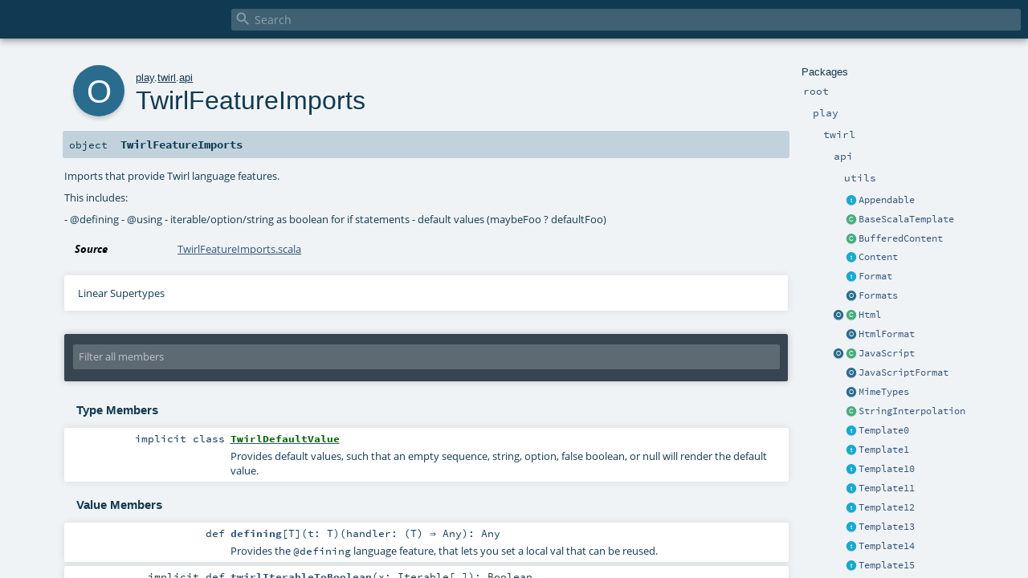

--- FILE ---
content_type: text/html
request_url: https://www.playframework.com/documentation/2.8.0-M1/api/scala/play/twirl/api/TwirlFeatureImports$.html
body_size: 5287
content:
<!DOCTYPE html >
<html>
        <head>
          <meta http-equiv="X-UA-Compatible" content="IE=edge" />
          <meta name="viewport" content="width=device-width, initial-scale=1.0, maximum-scale=1.0, user-scalable=no" />
          <title></title>
          <meta name="description" content="" />
          <meta name="keywords" content="" />
          <meta http-equiv="content-type" content="text/html; charset=UTF-8" />
          
      <link href="../../../lib/index.css" media="screen" type="text/css" rel="stylesheet" />
      <link href="../../../lib/template.css" media="screen" type="text/css" rel="stylesheet" />
      <link href="../../../lib/diagrams.css" media="screen" type="text/css" rel="stylesheet" id="diagrams-css" />
      <script type="text/javascript" src="../../../lib/jquery.js"></script>
      <script type="text/javascript" src="../../../lib/jquery.panzoom.min.js"></script>
      <script type="text/javascript" src="../../../lib/jquery.mousewheel.min.js"></script>
      <script type="text/javascript" src="../../../lib/index.js"></script>
      <script type="text/javascript" src="../../../index.js"></script>
      <script type="text/javascript" src="../../../lib/scheduler.js"></script>
      <script type="text/javascript" src="../../../lib/template.js"></script>
      <script type="text/javascript" src="../../../lib/tools.tooltip.js"></script>
      
      <script type="text/javascript">
        /* this variable can be used by the JS to determine the path to the root document */
        var toRoot = '../../../';
      </script>
    
        </head>
        <body>
      <div id="search">
        <span id="doc-title"><span id="doc-version"></span></span>
        <span class="close-results"><span class="left">&lt;</span> Back</span>
        <div id="textfilter">
          <span class="input">
            <input autocapitalize="none" placeholder="Search" id="index-input" type="text" accesskey="/" />
            <i class="clear material-icons"></i>
            <i id="search-icon" class="material-icons"></i>
          </span>
        </div>
    </div>
      <div id="search-results">
        <div id="search-progress">
          <div id="progress-fill"></div>
        </div>
        <div id="results-content">
          <div id="entity-results"></div>
          <div id="member-results"></div>
        </div>
      </div>
      <div id="content-scroll-container" style="-webkit-overflow-scrolling: touch;">
        <div id="content-container" style="-webkit-overflow-scrolling: touch;">
          <div id="subpackage-spacer">
            <div id="packages">
              <h1>Packages</h1>
              <ul>
                <li name="_root_.root" visbl="pub" class="indented0 " data-isabs="false" fullComment="yes" group="Ungrouped">
      <a id="_root_"></a><a id="root:_root_"></a>
      <span class="permalink">
      <a href="index.html#_root_" title="Permalink">
        <i class="material-icons"></i>
      </a>
    </span>
      <span class="modifier_kind">
        <span class="modifier"></span>
        <span class="kind">package</span>
      </span>
      <span class="symbol">
        <a title="" href="../../../index.html"><span class="name">root</span></a>
      </span>
      
      <div class="fullcomment"><dl class="attributes block"> <dt>Definition Classes</dt><dd><a href="../../../index.html" class="extype" name="_root_">root</a></dd></dl></div>
    </li><li name="_root_.play" visbl="pub" class="indented1 " data-isabs="false" fullComment="yes" group="Ungrouped">
      <a id="play"></a><a id="play:play"></a>
      <span class="permalink">
      <a href="index.html#play" title="Permalink">
        <i class="material-icons"></i>
      </a>
    </span>
      <span class="modifier_kind">
        <span class="modifier"></span>
        <span class="kind">package</span>
      </span>
      <span class="symbol">
        <a title="Play framework." href="../../index.html"><span class="name">play</span></a>
      </span>
      
      <p class="shortcomment cmt">Play framework.</p><div class="fullcomment"><div class="comment cmt"><p>Play framework.</p><h4> Play </h4><p><a href="https://www.playframework.com" target="_blank">http://www.playframework.com</a>
</p></div><dl class="attributes block"> <dt>Definition Classes</dt><dd><a href="../../../index.html" class="extype" name="_root_">root</a></dd></dl></div>
    </li><li name="play.twirl" visbl="pub" class="indented2 " data-isabs="false" fullComment="yes" group="Ungrouped">
      <a id="twirl"></a><a id="twirl:twirl"></a>
      <span class="permalink">
      <a href="../play/index.html#twirl" title="Permalink">
        <i class="material-icons"></i>
      </a>
    </span>
      <span class="modifier_kind">
        <span class="modifier"></span>
        <span class="kind">package</span>
      </span>
      <span class="symbol">
        <a title="" href="../index.html"><span class="name">twirl</span></a>
      </span>
      
      <div class="fullcomment"><dl class="attributes block"> <dt>Definition Classes</dt><dd><a href="../../index.html" class="extype" name="play">play</a></dd></dl></div>
    </li><li name="play.twirl.api" visbl="pub" class="indented3 " data-isabs="false" fullComment="yes" group="Ungrouped">
      <a id="api"></a><a id="api:api"></a>
      <span class="permalink">
      <a href="../../play/twirl/index.html#api" title="Permalink">
        <i class="material-icons"></i>
      </a>
    </span>
      <span class="modifier_kind">
        <span class="modifier"></span>
        <span class="kind">package</span>
      </span>
      <span class="symbol">
        <a title="" href="index.html"><span class="name">api</span></a>
      </span>
      
      <div class="fullcomment"><dl class="attributes block"> <dt>Definition Classes</dt><dd><a href="../index.html" class="extype" name="play.twirl">twirl</a></dd></dl></div>
    </li><li name="play.twirl.api.utils" visbl="pub" class="indented4 " data-isabs="false" fullComment="yes" group="Ungrouped">
      <a id="utils"></a><a id="utils:utils"></a>
      <span class="permalink">
      <a href="../../../play/twirl/api/index.html#utils" title="Permalink">
        <i class="material-icons"></i>
      </a>
    </span>
      <span class="modifier_kind">
        <span class="modifier"></span>
        <span class="kind">package</span>
      </span>
      <span class="symbol">
        <a title="" href="utils/index.html"><span class="name">utils</span></a>
      </span>
      
      <div class="fullcomment"><dl class="attributes block"> <dt>Definition Classes</dt><dd><a href="index.html" class="extype" name="play.twirl.api">api</a></dd></dl></div>
    </li><li class="current-entities indented3">
                        <span class="separator"></span>
                        <a class="trait" href="Appendable.html" title="A type that works with BaseScalaTemplate This used to support +=, but no longer is required to."></a>
                        <a href="Appendable.html" title="A type that works with BaseScalaTemplate This used to support +=, but no longer is required to.">Appendable</a>
                      </li><li class="current-entities indented3">
                        <span class="separator"></span>
                        <a class="class" href="BaseScalaTemplate.html" title=""></a>
                        <a href="BaseScalaTemplate.html" title="">BaseScalaTemplate</a>
                      </li><li class="current-entities indented3">
                        <span class="separator"></span>
                        <a class="class" href="BufferedContent.html" title="Appendable content using a StringBuilder."></a>
                        <a href="BufferedContent.html" title="Appendable content using a StringBuilder.">BufferedContent</a>
                      </li><li class="current-entities indented3">
                        <span class="separator"></span>
                        <a class="trait" href="Content.html" title="Generic type representing content to be sent over an HTTP response."></a>
                        <a href="Content.html" title="Generic type representing content to be sent over an HTTP response.">Content</a>
                      </li><li class="current-entities indented3">
                        <span class="separator"></span>
                        <a class="trait" href="Format.html" title="A template format defines how to properly integrate content for a type T (e.g."></a>
                        <a href="Format.html" title="A template format defines how to properly integrate content for a type T (e.g.">Format</a>
                      </li><li class="current-entities indented3">
                        <span class="separator"></span>
                        <a class="object" href="Formats$.html" title=""></a>
                        <a href="Formats$.html" title="">Formats</a>
                      </li><li class="current-entities indented3">
                        <a class="object" href="Html$.html" title="Helper for HTML utility methods."></a>
                        <a class="class" href="Html.html" title="Content type used in default HTML templates."></a>
                        <a href="Html.html" title="Content type used in default HTML templates.">Html</a>
                      </li><li class="current-entities indented3">
                        <span class="separator"></span>
                        <a class="object" href="HtmlFormat$.html" title="Formatter for HTML content."></a>
                        <a href="HtmlFormat$.html" title="Formatter for HTML content.">HtmlFormat</a>
                      </li><li class="current-entities indented3">
                        <a class="object" href="JavaScript$.html" title="Helper for JavaScript utility methods."></a>
                        <a class="class" href="JavaScript.html" title="Type used in default JavaScript templates."></a>
                        <a href="JavaScript.html" title="Type used in default JavaScript templates.">JavaScript</a>
                      </li><li class="current-entities indented3">
                        <span class="separator"></span>
                        <a class="object" href="JavaScriptFormat$.html" title="Formatter for JavaScript content."></a>
                        <a href="JavaScriptFormat$.html" title="Formatter for JavaScript content.">JavaScriptFormat</a>
                      </li><li class="current-entities indented3">
                        <span class="separator"></span>
                        <a class="object" href="MimeTypes$.html" title=""></a>
                        <a href="MimeTypes$.html" title="">MimeTypes</a>
                      </li><li class="current-entities indented3">
                        <span class="separator"></span>
                        <a class="class" href="package$$StringInterpolation.html" title="Brings the template engine as a string interpolator."></a>
                        <a href="package$$StringInterpolation.html" title="Brings the template engine as a string interpolator.">StringInterpolation</a>
                      </li><li class="current-entities indented3">
                        <span class="separator"></span>
                        <a class="trait" href="Template0.html" title=""></a>
                        <a href="Template0.html" title="">Template0</a>
                      </li><li class="current-entities indented3">
                        <span class="separator"></span>
                        <a class="trait" href="Template1.html" title=""></a>
                        <a href="Template1.html" title="">Template1</a>
                      </li><li class="current-entities indented3">
                        <span class="separator"></span>
                        <a class="trait" href="Template10.html" title=""></a>
                        <a href="Template10.html" title="">Template10</a>
                      </li><li class="current-entities indented3">
                        <span class="separator"></span>
                        <a class="trait" href="Template11.html" title=""></a>
                        <a href="Template11.html" title="">Template11</a>
                      </li><li class="current-entities indented3">
                        <span class="separator"></span>
                        <a class="trait" href="Template12.html" title=""></a>
                        <a href="Template12.html" title="">Template12</a>
                      </li><li class="current-entities indented3">
                        <span class="separator"></span>
                        <a class="trait" href="Template13.html" title=""></a>
                        <a href="Template13.html" title="">Template13</a>
                      </li><li class="current-entities indented3">
                        <span class="separator"></span>
                        <a class="trait" href="Template14.html" title=""></a>
                        <a href="Template14.html" title="">Template14</a>
                      </li><li class="current-entities indented3">
                        <span class="separator"></span>
                        <a class="trait" href="Template15.html" title=""></a>
                        <a href="Template15.html" title="">Template15</a>
                      </li><li class="current-entities indented3">
                        <span class="separator"></span>
                        <a class="trait" href="Template16.html" title=""></a>
                        <a href="Template16.html" title="">Template16</a>
                      </li><li class="current-entities indented3">
                        <span class="separator"></span>
                        <a class="trait" href="Template17.html" title=""></a>
                        <a href="Template17.html" title="">Template17</a>
                      </li><li class="current-entities indented3">
                        <span class="separator"></span>
                        <a class="trait" href="Template18.html" title=""></a>
                        <a href="Template18.html" title="">Template18</a>
                      </li><li class="current-entities indented3">
                        <span class="separator"></span>
                        <a class="trait" href="Template19.html" title=""></a>
                        <a href="Template19.html" title="">Template19</a>
                      </li><li class="current-entities indented3">
                        <span class="separator"></span>
                        <a class="trait" href="Template2.html" title=""></a>
                        <a href="Template2.html" title="">Template2</a>
                      </li><li class="current-entities indented3">
                        <span class="separator"></span>
                        <a class="trait" href="Template20.html" title=""></a>
                        <a href="Template20.html" title="">Template20</a>
                      </li><li class="current-entities indented3">
                        <span class="separator"></span>
                        <a class="trait" href="Template21.html" title=""></a>
                        <a href="Template21.html" title="">Template21</a>
                      </li><li class="current-entities indented3">
                        <span class="separator"></span>
                        <a class="trait" href="Template22.html" title=""></a>
                        <a href="Template22.html" title="">Template22</a>
                      </li><li class="current-entities indented3">
                        <span class="separator"></span>
                        <a class="trait" href="Template3.html" title=""></a>
                        <a href="Template3.html" title="">Template3</a>
                      </li><li class="current-entities indented3">
                        <span class="separator"></span>
                        <a class="trait" href="Template4.html" title=""></a>
                        <a href="Template4.html" title="">Template4</a>
                      </li><li class="current-entities indented3">
                        <span class="separator"></span>
                        <a class="trait" href="Template5.html" title=""></a>
                        <a href="Template5.html" title="">Template5</a>
                      </li><li class="current-entities indented3">
                        <span class="separator"></span>
                        <a class="trait" href="Template6.html" title=""></a>
                        <a href="Template6.html" title="">Template6</a>
                      </li><li class="current-entities indented3">
                        <span class="separator"></span>
                        <a class="trait" href="Template7.html" title=""></a>
                        <a href="Template7.html" title="">Template7</a>
                      </li><li class="current-entities indented3">
                        <span class="separator"></span>
                        <a class="trait" href="Template8.html" title=""></a>
                        <a href="Template8.html" title="">Template8</a>
                      </li><li class="current-entities indented3">
                        <span class="separator"></span>
                        <a class="trait" href="Template9.html" title=""></a>
                        <a href="Template9.html" title="">Template9</a>
                      </li><li class="current-entities indented3">
                        <span class="separator"></span>
                        <a class="object" href="TemplateMagic$.html" title=""></a>
                        <a href="TemplateMagic$.html" title="">TemplateMagic</a>
                      </li><li class="current-entities indented3">
                        <span class="separator"></span>
                        <a class="object" href="" title="Imports that provide Twirl language features."></a>
                        <a href="" title="Imports that provide Twirl language features.">TwirlFeatureImports</a>
                      </li><li class="current-entities indented3">
                        <span class="separator"></span>
                        <a class="object" href="TwirlHelperImports$.html" title="Imports for useful Twirl helpers."></a>
                        <a href="TwirlHelperImports$.html" title="Imports for useful Twirl helpers.">TwirlHelperImports</a>
                      </li><li class="current-entities indented3">
                        <a class="object" href="Txt$.html" title="Helper for utilities Txt methods."></a>
                        <a class="class" href="Txt.html" title="Content type used in default text templates."></a>
                        <a href="Txt.html" title="Content type used in default text templates.">Txt</a>
                      </li><li class="current-entities indented3">
                        <span class="separator"></span>
                        <a class="object" href="TxtFormat$.html" title="Formatter for text content."></a>
                        <a href="TxtFormat$.html" title="Formatter for text content.">TxtFormat</a>
                      </li><li class="current-entities indented3">
                        <a class="object" href="Xml$.html" title="Helper for XML utility methods."></a>
                        <a class="class" href="Xml.html" title="Content type used in default XML templates."></a>
                        <a href="Xml.html" title="Content type used in default XML templates.">Xml</a>
                      </li><li class="current-entities indented3">
                        <span class="separator"></span>
                        <a class="object" href="XmlFormat$.html" title="Formatter for XML content."></a>
                        <a href="XmlFormat$.html" title="Formatter for XML content.">XmlFormat</a>
                      </li>
              </ul>
            </div>
          </div>
          <div id="content">
            <body class="object value">
      <div id="definition">
        <div class="big-circle object">o</div>
        <p id="owner"><a href="../../index.html" class="extype" name="play">play</a>.<a href="../index.html" class="extype" name="play.twirl">twirl</a>.<a href="index.html" class="extype" name="play.twirl.api">api</a></p>
        <h1>TwirlFeatureImports<span class="permalink">
      <a href="../../../play/twirl/api/TwirlFeatureImports$.html" title="Permalink">
        <i class="material-icons"></i>
      </a>
    </span></h1>
        <h3><span class="morelinks"></span></h3>
      </div>

      <h4 id="signature" class="signature">
      <span class="modifier_kind">
        <span class="modifier"></span>
        <span class="kind">object</span>
      </span>
      <span class="symbol">
        <span class="name">TwirlFeatureImports</span>
      </span>
      </h4>

      
          <div id="comment" class="fullcommenttop"><div class="comment cmt"><p>Imports that provide Twirl language features.</p><p>This includes:</p><p>- @defining
- @using
- iterable/option/string as boolean for if statements
- default values (maybeFoo ? defaultFoo)
</p></div><dl class="attributes block"> <dt>Source</dt><dd><a href="https://github.com/playframework/twirl/tree/1.4.1-M1/api/jvm/src/main/scala/play/twirl/api/TwirlFeatureImports.scala" target="_blank">TwirlFeatureImports.scala</a></dd></dl><div class="toggleContainer block">
          <span class="toggle">
            Linear Supertypes
          </span>
          <div class="superTypes hiddenContent"><span class="extype" name="scala.AnyRef">AnyRef</span>, <span class="extype" name="scala.Any">Any</span></div>
        </div></div>
        

      <div id="mbrsel">
        <div class="toggle"></div>
        <div id="memberfilter">
          <i class="material-icons arrow"></i>
          <span class="input">
            <input id="mbrsel-input" placeholder="Filter all members" type="text" accesskey="/" />
          </span>
          <i class="clear material-icons"></i>
        </div>
        <div id="filterby">
          <div id="order">
            <span class="filtertype">Ordering</span>
            <ol>
              
              <li class="alpha in"><span>Alphabetic</span></li>
              <li class="inherit out"><span>By Inheritance</span></li>
            </ol>
          </div>
          <div class="ancestors">
                  <span class="filtertype">Inherited<br />
                  </span>
                  <ol id="linearization">
                    <li class="in" name="play.twirl.api.TwirlFeatureImports"><span>TwirlFeatureImports</span></li><li class="in" name="scala.AnyRef"><span>AnyRef</span></li><li class="in" name="scala.Any"><span>Any</span></li>
                  </ol>
                </div><div class="ancestors">
              <span class="filtertype"></span>
              <ol>
                <li class="hideall out"><span>Hide All</span></li>
                <li class="showall in"><span>Show All</span></li>
              </ol>
            </div>
          <div id="visbl">
              <span class="filtertype">Visibility</span>
              <ol><li class="public in"><span>Public</span></li><li class="all out"><span>All</span></li></ol>
            </div>
        </div>
      </div>

      <div id="template">
        <div id="allMembers">
        

        <div id="types" class="types members">
              <h3>Type Members</h3>
              <ol><li name="play.twirl.api.TwirlFeatureImports.TwirlDefaultValue" visbl="pub" class="indented0 " data-isabs="false" fullComment="no" group="Ungrouped">
      <a id="TwirlDefaultValueextendsAnyRef"></a><a id="TwirlDefaultValue:TwirlDefaultValue"></a>
      <span class="permalink">
      <a href="../../../play/twirl/api/TwirlFeatureImports$.html#TwirlDefaultValueextendsAnyRef" title="Permalink">
        <i class="material-icons"></i>
      </a>
    </span>
      <span class="modifier_kind">
        <span class="modifier">implicit </span>
        <span class="kind">class</span>
      </span>
      <span class="symbol">
        <a title="Provides default values, such that an empty sequence, string, option, false boolean, or null will render the default value." href="TwirlFeatureImports$$TwirlDefaultValue.html"><span class="name">TwirlDefaultValue</span></a><span class="result"> extends <span class="extype" name="scala.AnyRef">AnyRef</span></span>
      </span>
      
      <p class="shortcomment cmt">Provides default values, such that an empty sequence, string, option, false boolean, or null will render
the default value.</p>
    </li></ol>
            </div>

        

        <div class="values members">
              <h3>Value Members</h3>
              <ol>
                <li name="scala.AnyRef#!=" visbl="pub" class="indented0 " data-isabs="false" fullComment="yes" group="Ungrouped">
      <a id="!=(x$1:Any):Boolean"></a><a id="!=(Any):Boolean"></a>
      <span class="permalink">
      <a href="../../../play/twirl/api/TwirlFeatureImports$.html#!=(x$1:Any):Boolean" title="Permalink">
        <i class="material-icons"></i>
      </a>
    </span>
      <span class="modifier_kind">
        <span class="modifier">final </span>
        <span class="kind">def</span>
      </span>
      <span class="symbol">
        <span title="gt4s: $bang$eq" class="name">!=</span><span class="params">(<span name="arg0">arg0: <span class="extype" name="scala.Any">Any</span></span>)</span><span class="result">: <span class="extype" name="scala.Boolean">Boolean</span></span>
      </span>
      
      <div class="fullcomment"><dl class="attributes block"> <dt>Definition Classes</dt><dd>AnyRef → Any</dd></dl></div>
    </li><li name="scala.AnyRef###" visbl="pub" class="indented0 " data-isabs="false" fullComment="yes" group="Ungrouped">
      <a id="##():Int"></a>
      <span class="permalink">
      <a href="../../../play/twirl/api/TwirlFeatureImports$.html###():Int" title="Permalink">
        <i class="material-icons"></i>
      </a>
    </span>
      <span class="modifier_kind">
        <span class="modifier">final </span>
        <span class="kind">def</span>
      </span>
      <span class="symbol">
        <span title="gt4s: $hash$hash" class="name">##</span><span class="params">()</span><span class="result">: <span class="extype" name="scala.Int">Int</span></span>
      </span>
      
      <div class="fullcomment"><dl class="attributes block"> <dt>Definition Classes</dt><dd>AnyRef → Any</dd></dl></div>
    </li><li name="scala.AnyRef#==" visbl="pub" class="indented0 " data-isabs="false" fullComment="yes" group="Ungrouped">
      <a id="==(x$1:Any):Boolean"></a><a id="==(Any):Boolean"></a>
      <span class="permalink">
      <a href="../../../play/twirl/api/TwirlFeatureImports$.html#==(x$1:Any):Boolean" title="Permalink">
        <i class="material-icons"></i>
      </a>
    </span>
      <span class="modifier_kind">
        <span class="modifier">final </span>
        <span class="kind">def</span>
      </span>
      <span class="symbol">
        <span title="gt4s: $eq$eq" class="name">==</span><span class="params">(<span name="arg0">arg0: <span class="extype" name="scala.Any">Any</span></span>)</span><span class="result">: <span class="extype" name="scala.Boolean">Boolean</span></span>
      </span>
      
      <div class="fullcomment"><dl class="attributes block"> <dt>Definition Classes</dt><dd>AnyRef → Any</dd></dl></div>
    </li><li name="scala.Any#asInstanceOf" visbl="pub" class="indented0 " data-isabs="false" fullComment="yes" group="Ungrouped">
      <a id="asInstanceOf[T0]:T0"></a>
      <span class="permalink">
      <a href="../../../play/twirl/api/TwirlFeatureImports$.html#asInstanceOf[T0]:T0" title="Permalink">
        <i class="material-icons"></i>
      </a>
    </span>
      <span class="modifier_kind">
        <span class="modifier">final </span>
        <span class="kind">def</span>
      </span>
      <span class="symbol">
        <span class="name">asInstanceOf</span><span class="tparams">[<span name="T0">T0</span>]</span><span class="result">: <span class="extype" name="scala.Any.asInstanceOf.T0">T0</span></span>
      </span>
      
      <div class="fullcomment"><dl class="attributes block"> <dt>Definition Classes</dt><dd>Any</dd></dl></div>
    </li><li name="scala.AnyRef#clone" visbl="prt" class="indented0 " data-isabs="false" fullComment="yes" group="Ungrouped">
      <a id="clone():Object"></a><a id="clone():AnyRef"></a>
      <span class="permalink">
      <a href="../../../play/twirl/api/TwirlFeatureImports$.html#clone():Object" title="Permalink">
        <i class="material-icons"></i>
      </a>
    </span>
      <span class="modifier_kind">
        <span class="modifier"></span>
        <span class="kind">def</span>
      </span>
      <span class="symbol">
        <span class="name">clone</span><span class="params">()</span><span class="result">: <span class="extype" name="scala.AnyRef">AnyRef</span></span>
      </span>
      
      <div class="fullcomment"><dl class="attributes block"> <dt>Attributes</dt><dd>protected[<a href="../../../java/lang/index.html" class="extype" name="java.lang">java.lang</a>] </dd><dt>Definition Classes</dt><dd>AnyRef</dd><dt>Annotations</dt><dd>
                <span class="name">@native</span><span class="args">()</span>
              
                <span class="name">@throws</span><span class="args">(<span>
      
      <span class="defval" name="classOf[java.lang.CloneNotSupportedException]">...</span>
    </span>)</span>
              
        </dd></dl></div>
    </li><li name="play.twirl.api.TwirlFeatureImports#defining" visbl="pub" class="indented0 " data-isabs="false" fullComment="yes" group="Ungrouped">
      <a id="defining[T](t:T)(handler:T=&gt;Any):Any"></a><a id="defining[T](T)((T)⇒Any):Any"></a>
      <span class="permalink">
      <a href="../../../play/twirl/api/TwirlFeatureImports$.html#defining[T](t:T)(handler:T=&gt;Any):Any" title="Permalink">
        <i class="material-icons"></i>
      </a>
    </span>
      <span class="modifier_kind">
        <span class="modifier"></span>
        <span class="kind">def</span>
      </span>
      <span class="symbol">
        <span class="name">defining</span><span class="tparams">[<span name="T">T</span>]</span><span class="params">(<span name="t">t: <span class="extype" name="play.twirl.api.TwirlFeatureImports.defining.T">T</span></span>)</span><span class="params">(<span name="handler">handler: (<span class="extype" name="play.twirl.api.TwirlFeatureImports.defining.T">T</span>) ⇒ <span class="extype" name="scala.Any">Any</span></span>)</span><span class="result">: <span class="extype" name="scala.Any">Any</span></span>
      </span>
      
      <p class="shortcomment cmt">Provides the <code>@defining</code> language feature, that lets you set a local val that can be reused.</p><div class="fullcomment"><div class="comment cmt"><p>Provides the <code>@defining</code> language feature, that lets you set a local val that can be reused.
</p></div><dl class="paramcmts block"><dt class="param">t</dt><dd class="cmt"><p>The defined val.</p></dd><dt class="param">handler</dt><dd class="cmt"><p>The block to handle it.</p></dd></dl></div>
    </li><li name="scala.AnyRef#eq" visbl="pub" class="indented0 " data-isabs="false" fullComment="yes" group="Ungrouped">
      <a id="eq(x$1:AnyRef):Boolean"></a><a id="eq(AnyRef):Boolean"></a>
      <span class="permalink">
      <a href="../../../play/twirl/api/TwirlFeatureImports$.html#eq(x$1:AnyRef):Boolean" title="Permalink">
        <i class="material-icons"></i>
      </a>
    </span>
      <span class="modifier_kind">
        <span class="modifier">final </span>
        <span class="kind">def</span>
      </span>
      <span class="symbol">
        <span class="name">eq</span><span class="params">(<span name="arg0">arg0: <span class="extype" name="scala.AnyRef">AnyRef</span></span>)</span><span class="result">: <span class="extype" name="scala.Boolean">Boolean</span></span>
      </span>
      
      <div class="fullcomment"><dl class="attributes block"> <dt>Definition Classes</dt><dd>AnyRef</dd></dl></div>
    </li><li name="scala.AnyRef#equals" visbl="pub" class="indented0 " data-isabs="false" fullComment="yes" group="Ungrouped">
      <a id="equals(x$1:Any):Boolean"></a><a id="equals(Any):Boolean"></a>
      <span class="permalink">
      <a href="../../../play/twirl/api/TwirlFeatureImports$.html#equals(x$1:Any):Boolean" title="Permalink">
        <i class="material-icons"></i>
      </a>
    </span>
      <span class="modifier_kind">
        <span class="modifier"></span>
        <span class="kind">def</span>
      </span>
      <span class="symbol">
        <span class="name">equals</span><span class="params">(<span name="arg0">arg0: <span class="extype" name="scala.Any">Any</span></span>)</span><span class="result">: <span class="extype" name="scala.Boolean">Boolean</span></span>
      </span>
      
      <div class="fullcomment"><dl class="attributes block"> <dt>Definition Classes</dt><dd>AnyRef → Any</dd></dl></div>
    </li><li name="scala.AnyRef#finalize" visbl="prt" class="indented0 " data-isabs="false" fullComment="yes" group="Ungrouped">
      <a id="finalize():Unit"></a>
      <span class="permalink">
      <a href="../../../play/twirl/api/TwirlFeatureImports$.html#finalize():Unit" title="Permalink">
        <i class="material-icons"></i>
      </a>
    </span>
      <span class="modifier_kind">
        <span class="modifier"></span>
        <span class="kind">def</span>
      </span>
      <span class="symbol">
        <span class="name">finalize</span><span class="params">()</span><span class="result">: <span class="extype" name="scala.Unit">Unit</span></span>
      </span>
      
      <div class="fullcomment"><dl class="attributes block"> <dt>Attributes</dt><dd>protected[<a href="../../../java/lang/index.html" class="extype" name="java.lang">java.lang</a>] </dd><dt>Definition Classes</dt><dd>AnyRef</dd><dt>Annotations</dt><dd>
                <span class="name">@throws</span><span class="args">(<span>
      
      <span class="symbol">classOf[java.lang.Throwable]</span>
    </span>)</span>
              
        </dd></dl></div>
    </li><li name="scala.AnyRef#getClass" visbl="pub" class="indented0 " data-isabs="false" fullComment="yes" group="Ungrouped">
      <a id="getClass():Class[_]"></a>
      <span class="permalink">
      <a href="../../../play/twirl/api/TwirlFeatureImports$.html#getClass():Class[_]" title="Permalink">
        <i class="material-icons"></i>
      </a>
    </span>
      <span class="modifier_kind">
        <span class="modifier">final </span>
        <span class="kind">def</span>
      </span>
      <span class="symbol">
        <span class="name">getClass</span><span class="params">()</span><span class="result">: <span class="extype" name="java.lang.Class">Class</span>[_]</span>
      </span>
      
      <div class="fullcomment"><dl class="attributes block"> <dt>Definition Classes</dt><dd>AnyRef → Any</dd><dt>Annotations</dt><dd>
                <span class="name">@native</span><span class="args">()</span>
              
        </dd></dl></div>
    </li><li name="scala.AnyRef#hashCode" visbl="pub" class="indented0 " data-isabs="false" fullComment="yes" group="Ungrouped">
      <a id="hashCode():Int"></a>
      <span class="permalink">
      <a href="../../../play/twirl/api/TwirlFeatureImports$.html#hashCode():Int" title="Permalink">
        <i class="material-icons"></i>
      </a>
    </span>
      <span class="modifier_kind">
        <span class="modifier"></span>
        <span class="kind">def</span>
      </span>
      <span class="symbol">
        <span class="name">hashCode</span><span class="params">()</span><span class="result">: <span class="extype" name="scala.Int">Int</span></span>
      </span>
      
      <div class="fullcomment"><dl class="attributes block"> <dt>Definition Classes</dt><dd>AnyRef → Any</dd><dt>Annotations</dt><dd>
                <span class="name">@native</span><span class="args">()</span>
              
        </dd></dl></div>
    </li><li name="scala.Any#isInstanceOf" visbl="pub" class="indented0 " data-isabs="false" fullComment="yes" group="Ungrouped">
      <a id="isInstanceOf[T0]:Boolean"></a>
      <span class="permalink">
      <a href="../../../play/twirl/api/TwirlFeatureImports$.html#isInstanceOf[T0]:Boolean" title="Permalink">
        <i class="material-icons"></i>
      </a>
    </span>
      <span class="modifier_kind">
        <span class="modifier">final </span>
        <span class="kind">def</span>
      </span>
      <span class="symbol">
        <span class="name">isInstanceOf</span><span class="tparams">[<span name="T0">T0</span>]</span><span class="result">: <span class="extype" name="scala.Boolean">Boolean</span></span>
      </span>
      
      <div class="fullcomment"><dl class="attributes block"> <dt>Definition Classes</dt><dd>Any</dd></dl></div>
    </li><li name="scala.AnyRef#ne" visbl="pub" class="indented0 " data-isabs="false" fullComment="yes" group="Ungrouped">
      <a id="ne(x$1:AnyRef):Boolean"></a><a id="ne(AnyRef):Boolean"></a>
      <span class="permalink">
      <a href="../../../play/twirl/api/TwirlFeatureImports$.html#ne(x$1:AnyRef):Boolean" title="Permalink">
        <i class="material-icons"></i>
      </a>
    </span>
      <span class="modifier_kind">
        <span class="modifier">final </span>
        <span class="kind">def</span>
      </span>
      <span class="symbol">
        <span class="name">ne</span><span class="params">(<span name="arg0">arg0: <span class="extype" name="scala.AnyRef">AnyRef</span></span>)</span><span class="result">: <span class="extype" name="scala.Boolean">Boolean</span></span>
      </span>
      
      <div class="fullcomment"><dl class="attributes block"> <dt>Definition Classes</dt><dd>AnyRef</dd></dl></div>
    </li><li name="scala.AnyRef#notify" visbl="pub" class="indented0 " data-isabs="false" fullComment="yes" group="Ungrouped">
      <a id="notify():Unit"></a>
      <span class="permalink">
      <a href="../../../play/twirl/api/TwirlFeatureImports$.html#notify():Unit" title="Permalink">
        <i class="material-icons"></i>
      </a>
    </span>
      <span class="modifier_kind">
        <span class="modifier">final </span>
        <span class="kind">def</span>
      </span>
      <span class="symbol">
        <span class="name">notify</span><span class="params">()</span><span class="result">: <span class="extype" name="scala.Unit">Unit</span></span>
      </span>
      
      <div class="fullcomment"><dl class="attributes block"> <dt>Definition Classes</dt><dd>AnyRef</dd><dt>Annotations</dt><dd>
                <span class="name">@native</span><span class="args">()</span>
              
        </dd></dl></div>
    </li><li name="scala.AnyRef#notifyAll" visbl="pub" class="indented0 " data-isabs="false" fullComment="yes" group="Ungrouped">
      <a id="notifyAll():Unit"></a>
      <span class="permalink">
      <a href="../../../play/twirl/api/TwirlFeatureImports$.html#notifyAll():Unit" title="Permalink">
        <i class="material-icons"></i>
      </a>
    </span>
      <span class="modifier_kind">
        <span class="modifier">final </span>
        <span class="kind">def</span>
      </span>
      <span class="symbol">
        <span class="name">notifyAll</span><span class="params">()</span><span class="result">: <span class="extype" name="scala.Unit">Unit</span></span>
      </span>
      
      <div class="fullcomment"><dl class="attributes block"> <dt>Definition Classes</dt><dd>AnyRef</dd><dt>Annotations</dt><dd>
                <span class="name">@native</span><span class="args">()</span>
              
        </dd></dl></div>
    </li><li name="scala.AnyRef#synchronized" visbl="pub" class="indented0 " data-isabs="false" fullComment="yes" group="Ungrouped">
      <a id="synchronized[T0](x$1:=&gt;T0):T0"></a><a id="synchronized[T0](⇒T0):T0"></a>
      <span class="permalink">
      <a href="../../../play/twirl/api/TwirlFeatureImports$.html#synchronized[T0](x$1:=&gt;T0):T0" title="Permalink">
        <i class="material-icons"></i>
      </a>
    </span>
      <span class="modifier_kind">
        <span class="modifier">final </span>
        <span class="kind">def</span>
      </span>
      <span class="symbol">
        <span class="name">synchronized</span><span class="tparams">[<span name="T0">T0</span>]</span><span class="params">(<span name="arg0">arg0: ⇒ <span class="extype" name="java.lang.AnyRef.synchronized.T0">T0</span></span>)</span><span class="result">: <span class="extype" name="java.lang.AnyRef.synchronized.T0">T0</span></span>
      </span>
      
      <div class="fullcomment"><dl class="attributes block"> <dt>Definition Classes</dt><dd>AnyRef</dd></dl></div>
    </li><li name="scala.AnyRef#toString" visbl="pub" class="indented0 " data-isabs="false" fullComment="yes" group="Ungrouped">
      <a id="toString():String"></a>
      <span class="permalink">
      <a href="../../../play/twirl/api/TwirlFeatureImports$.html#toString():String" title="Permalink">
        <i class="material-icons"></i>
      </a>
    </span>
      <span class="modifier_kind">
        <span class="modifier"></span>
        <span class="kind">def</span>
      </span>
      <span class="symbol">
        <span class="name">toString</span><span class="params">()</span><span class="result">: <span class="extype" name="java.lang.String">String</span></span>
      </span>
      
      <div class="fullcomment"><dl class="attributes block"> <dt>Definition Classes</dt><dd>AnyRef → Any</dd></dl></div>
    </li><li name="play.twirl.api.TwirlFeatureImports#twirlIterableToBoolean" visbl="pub" class="indented0 " data-isabs="false" fullComment="no" group="Ungrouped">
      <a id="twirlIterableToBoolean(x:Iterable[_]):Boolean"></a><a id="twirlIterableToBoolean(Iterable[_]):Boolean"></a>
      <span class="permalink">
      <a href="../../../play/twirl/api/TwirlFeatureImports$.html#twirlIterableToBoolean(x:Iterable[_]):Boolean" title="Permalink">
        <i class="material-icons"></i>
      </a>
    </span>
      <span class="modifier_kind">
        <span class="modifier">implicit </span>
        <span class="kind">def</span>
      </span>
      <span class="symbol">
        <span class="name">twirlIterableToBoolean</span><span class="params">(<span name="x">x: <span class="extype" name="scala.Iterable">Iterable</span>[_]</span>)</span><span class="result">: <span class="extype" name="scala.Boolean">Boolean</span></span>
      </span>
      
      <p class="shortcomment cmt">Adds &quot;truthiness&quot; to iterables, making them false if they are empty.</p>
    </li><li name="play.twirl.api.TwirlFeatureImports#twirlOptionToBoolean" visbl="pub" class="indented0 " data-isabs="false" fullComment="no" group="Ungrouped">
      <a id="twirlOptionToBoolean(x:Option[_]):Boolean"></a><a id="twirlOptionToBoolean(Option[_]):Boolean"></a>
      <span class="permalink">
      <a href="../../../play/twirl/api/TwirlFeatureImports$.html#twirlOptionToBoolean(x:Option[_]):Boolean" title="Permalink">
        <i class="material-icons"></i>
      </a>
    </span>
      <span class="modifier_kind">
        <span class="modifier">implicit </span>
        <span class="kind">def</span>
      </span>
      <span class="symbol">
        <span class="name">twirlOptionToBoolean</span><span class="params">(<span name="x">x: <span class="extype" name="scala.Option">Option</span>[_]</span>)</span><span class="result">: <span class="extype" name="scala.Boolean">Boolean</span></span>
      </span>
      
      <p class="shortcomment cmt">Adds &quot;truthiness&quot; to options, making them false if they are empty.</p>
    </li><li name="play.twirl.api.TwirlFeatureImports#twirlStringToBoolean" visbl="pub" class="indented0 " data-isabs="false" fullComment="no" group="Ungrouped">
      <a id="twirlStringToBoolean(x:String):Boolean"></a><a id="twirlStringToBoolean(String):Boolean"></a>
      <span class="permalink">
      <a href="../../../play/twirl/api/TwirlFeatureImports$.html#twirlStringToBoolean(x:String):Boolean" title="Permalink">
        <i class="material-icons"></i>
      </a>
    </span>
      <span class="modifier_kind">
        <span class="modifier">implicit </span>
        <span class="kind">def</span>
      </span>
      <span class="symbol">
        <span class="name">twirlStringToBoolean</span><span class="params">(<span name="x">x: <span class="extype" name="scala.Predef.String">String</span></span>)</span><span class="result">: <span class="extype" name="scala.Boolean">Boolean</span></span>
      </span>
      
      <p class="shortcomment cmt">Adds &quot;truthiness&quot; to strings, making them false if they are empty.</p>
    </li><li name="play.twirl.api.TwirlFeatureImports#using" visbl="pub" class="indented0 " data-isabs="false" fullComment="no" group="Ungrouped">
      <a id="using[T](t:T):T"></a><a id="using[T](T):T"></a>
      <span class="permalink">
      <a href="../../../play/twirl/api/TwirlFeatureImports$.html#using[T](t:T):T" title="Permalink">
        <i class="material-icons"></i>
      </a>
    </span>
      <span class="modifier_kind">
        <span class="modifier"></span>
        <span class="kind">def</span>
      </span>
      <span class="symbol">
        <span class="name">using</span><span class="tparams">[<span name="T">T</span>]</span><span class="params">(<span name="t">t: <span class="extype" name="play.twirl.api.TwirlFeatureImports.using.T">T</span></span>)</span><span class="result">: <span class="extype" name="play.twirl.api.TwirlFeatureImports.using.T">T</span></span>
      </span>
      
      <p class="shortcomment cmt">Provides the <code>@using</code> language feature.</p>
    </li><li name="scala.AnyRef#wait" visbl="pub" class="indented0 " data-isabs="false" fullComment="yes" group="Ungrouped">
      <a id="wait():Unit"></a>
      <span class="permalink">
      <a href="../../../play/twirl/api/TwirlFeatureImports$.html#wait():Unit" title="Permalink">
        <i class="material-icons"></i>
      </a>
    </span>
      <span class="modifier_kind">
        <span class="modifier">final </span>
        <span class="kind">def</span>
      </span>
      <span class="symbol">
        <span class="name">wait</span><span class="params">()</span><span class="result">: <span class="extype" name="scala.Unit">Unit</span></span>
      </span>
      
      <div class="fullcomment"><dl class="attributes block"> <dt>Definition Classes</dt><dd>AnyRef</dd><dt>Annotations</dt><dd>
                <span class="name">@throws</span><span class="args">(<span>
      
      <span class="defval" name="classOf[java.lang.InterruptedException]">...</span>
    </span>)</span>
              
        </dd></dl></div>
    </li><li name="scala.AnyRef#wait" visbl="pub" class="indented0 " data-isabs="false" fullComment="yes" group="Ungrouped">
      <a id="wait(x$1:Long,x$2:Int):Unit"></a><a id="wait(Long,Int):Unit"></a>
      <span class="permalink">
      <a href="../../../play/twirl/api/TwirlFeatureImports$.html#wait(x$1:Long,x$2:Int):Unit" title="Permalink">
        <i class="material-icons"></i>
      </a>
    </span>
      <span class="modifier_kind">
        <span class="modifier">final </span>
        <span class="kind">def</span>
      </span>
      <span class="symbol">
        <span class="name">wait</span><span class="params">(<span name="arg0">arg0: <span class="extype" name="scala.Long">Long</span></span>, <span name="arg1">arg1: <span class="extype" name="scala.Int">Int</span></span>)</span><span class="result">: <span class="extype" name="scala.Unit">Unit</span></span>
      </span>
      
      <div class="fullcomment"><dl class="attributes block"> <dt>Definition Classes</dt><dd>AnyRef</dd><dt>Annotations</dt><dd>
                <span class="name">@throws</span><span class="args">(<span>
      
      <span class="defval" name="classOf[java.lang.InterruptedException]">...</span>
    </span>)</span>
              
        </dd></dl></div>
    </li><li name="scala.AnyRef#wait" visbl="pub" class="indented0 " data-isabs="false" fullComment="yes" group="Ungrouped">
      <a id="wait(x$1:Long):Unit"></a><a id="wait(Long):Unit"></a>
      <span class="permalink">
      <a href="../../../play/twirl/api/TwirlFeatureImports$.html#wait(x$1:Long):Unit" title="Permalink">
        <i class="material-icons"></i>
      </a>
    </span>
      <span class="modifier_kind">
        <span class="modifier">final </span>
        <span class="kind">def</span>
      </span>
      <span class="symbol">
        <span class="name">wait</span><span class="params">(<span name="arg0">arg0: <span class="extype" name="scala.Long">Long</span></span>)</span><span class="result">: <span class="extype" name="scala.Unit">Unit</span></span>
      </span>
      
      <div class="fullcomment"><dl class="attributes block"> <dt>Definition Classes</dt><dd>AnyRef</dd><dt>Annotations</dt><dd>
                <span class="name">@native</span><span class="args">()</span>
              
                <span class="name">@throws</span><span class="args">(<span>
      
      <span class="defval" name="classOf[java.lang.InterruptedException]">...</span>
    </span>)</span>
              
        </dd></dl></div>
    </li>
              </ol>
            </div>

        

        
        </div>

        <div id="inheritedMembers">
        <div class="parent" name="scala.AnyRef">
              <h3>Inherited from <span class="extype" name="scala.AnyRef">AnyRef</span></h3>
            </div><div class="parent" name="scala.Any">
              <h3>Inherited from <span class="extype" name="scala.Any">Any</span></h3>
            </div>
        
        </div>

        <div id="groupedMembers">
        <div class="group" name="Ungrouped">
              <h3>Ungrouped</h3>
              
            </div>
        </div>

      </div>

      <div id="tooltip"></div>

      <div id="footer">  </div>
    <script defer src="https://static.cloudflareinsights.com/beacon.min.js/vcd15cbe7772f49c399c6a5babf22c1241717689176015" integrity="sha512-ZpsOmlRQV6y907TI0dKBHq9Md29nnaEIPlkf84rnaERnq6zvWvPUqr2ft8M1aS28oN72PdrCzSjY4U6VaAw1EQ==" data-cf-beacon='{"version":"2024.11.0","token":"1fb9a43722c14cbfbeacd9653ff2a9e3","r":1,"server_timing":{"name":{"cfCacheStatus":true,"cfEdge":true,"cfExtPri":true,"cfL4":true,"cfOrigin":true,"cfSpeedBrain":true},"location_startswith":null}}' crossorigin="anonymous"></script>
</body>
          </div>
        </div>
      </div>
    </body>
      </html>
